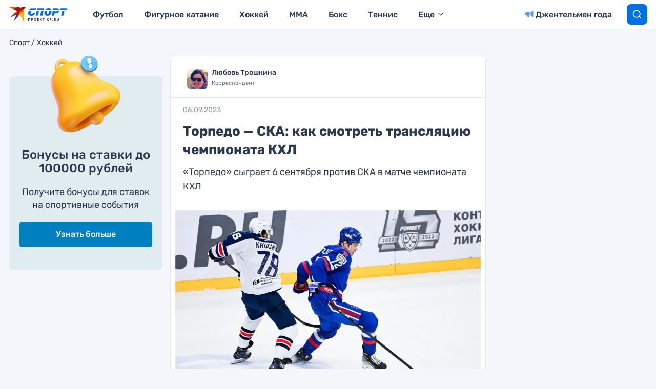

--- FILE ---
content_type: text/html
request_url: https://tns-counter.ru/nc01a**R%3Eundefined*kp_ru/ru/UTF-8/tmsec=kp_ru/462976801***
body_size: 16
content:
3D8C702669391C48G1765350472:3D8C702669391C48G1765350472

--- FILE ---
content_type: text/json; charset=utf-8
request_url: https://sjsmartcontent.ru/wns/top2
body_size: 466
content:
{"pluginData":[{"activeElement":"button","customScript":"<script>\n\nnoAdSlick();\n\n<\/script>","id":"sm26rx","matchAlgo":"theme","nativeContentBgColor":"ffffff","nativeContentBodyFont":"inherit","nativeContentBodyFontHeight":"14px","nativeContentBorderColor":"e3e3e3","nativeContentButtonColor":"71b087","nativeContentTitleFont":"inherit","nativeContentTitleFontHeight":"16px","nativeContentWidgetSelector":"#SlickJumpNativeAds-sm26rx","placement":"top","product":"native","smallTurbo":320,"suppressNativeContent":false,"type":"nativeContent"}],"brandingProfile":null,"pagehash":"4b05c001299d0ac29e67cd17d4a9f8bc","pc":["323","27"],"isBranding":false,"isOmnipage":false,"wnid":"4eb934c7ede6204811414cb59cac8999","top":[],"bcase":1,"st":false,"links":[],"recommended":null,"ed":[]}